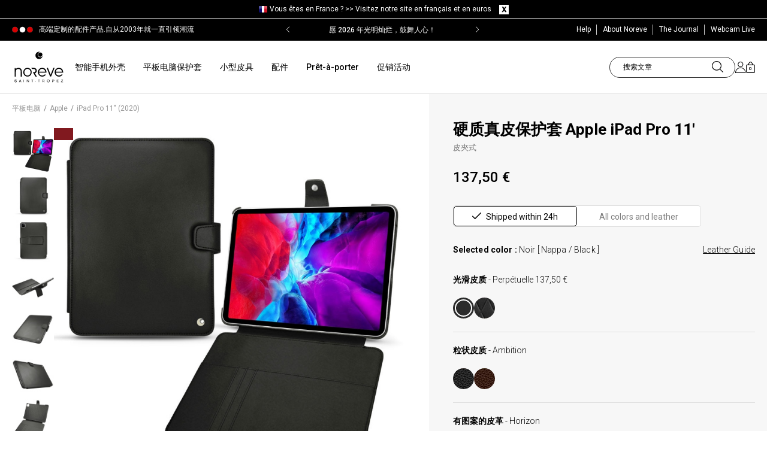

--- FILE ---
content_type: text/css
request_url: https://www.noreve.com/themes/eggs_noreve/css/autoload/responsive.css?v=1_0_231
body_size: 1002
content:
@media screen and (max-width:1252px){#header .container,#index #header .row{padding:0}#header div.nav{padding:10px 0}#contentMenu #block_top_menu{width:25%}#contentMenu .container_24{width:63%}#contentMenu .col-sm-4{width:12%;padding:0 10px}#block_top_menu .sf-menu>li{padding:0 15px}.footer-container #footer .footerBottom .bottom-footer .bottomFooter{width:auto}#menu>ul li>div.options_list,#menu>ul li>div.sub_menu{width:100%!important}.sous-menu,.more-menu{width:100%!important}#block_top_menu .sf-menu li.itemNoreve li ul{width:40%}#product #attributes .attribute_list .texture #finition ul li{margin-bottom:9px;margin-right:10px}#product #attributes .attribute_list .texture ul{margin:0}#product #attributes .texture .made_in{width:25%}#product #finition #finitions3 li:first-child{float:right}#product #finition #made_in_france{width:25%}}@media screen and (max-width:1200px){#cart_summary #voucher .button.button-small{width:100%!important}}@media screen and (max-width:767px){.outStock{width:100%!important}}@media (max-width:993px){.table tbody>tr .descptPerso{min-width:280px}}@media screen and (max-width:1018px){.container{padding:0}header .row #header_logo{padding-top:0}#block_top_menu{width:80%!important}#contentMenu .col-sm-4{width:20%;height:47px}#contentMenu .container_24{width:100%}#block_top_menu .sf-menu>li{float:right}#block_top_menu .sf-menu li ul{z-index:800}#menu>ul li>div.options_list,#menu>ul li>div.sub_menu{width:100%!important}.sous-menu,.more-menu{width:100%!important}.bx-wrapper img{height:auto}.blocPromo .col-xs-4{line-height:20px!important;margin:0 6px!important;width:31.5%!important}.cms-block img{height:auto;width:100%}.footer-container #footer .footInfos ul li a{font-size:7px}.footli .phone-number img{height:27px;width:auto}.footli img{height:auto}.avantageMarque div{width:72%}#footer #newsletter_block_left p{padding:0!important}#footer #newsletter_block_left .form-group .form-control{width:100%!important}.footer-container #footer .bottom-footer .bottomFooter{width:auto}.footer-container #footer .bottom-footer div{padding:6px 5px 0}ul.product_list.grid>li{float:left}.bottom-pagination-content div.pagination{float:none}#product .attribute_list #color_to_pick_list_polo,#product .attribute_list #color_to_pick_list{width:auto!important}#product #attributes .attribute_list .texture ul{width:auto!important}#product .gift li label,#product .clip li label{min-width:auto!important}#product #attributes .attribute_list .texture ul{min-width:100%!important}#product .socialsharing_product .btn-default{padding:0;margin:5px;width:13%}#product{}#product .headCaract #nosFinitions img,#product .headCaract #surMesure img{width:33px}#product .texture #finition #made_in_france{text-align:center;width:48%}#product #attributes .attribute_list .texture .made_in{width:28%}#product #finition #made_in_france #finitions3 li:first-child{float:none}#product #clips{width:100%!important}#product #gift{clear:both}#product #charmRadio li{width:100%!important}#product .thumbs_list_polo li{width:70px;height:auto}#product .thumbs_list_polo{margin:0 4px!important}#product .auth2 .account_creation .blocAuth{width:100%!important;height:auto!important}#product .table tbody>tr .descptPerso{top:auto}#product #cart_summary .cart_description .button.button-small{width:100%!important;display:block;padding:0;text-align:center}#product #cart_summary #voucher #discount_name,#product #cart_summary #voucher .button.button-small{width:100%!important;display:block;padding:0;text-align:center}#product #cart_summary .cart_description form,#product #cart_summary .cart_description div{width:100%!important;display:block}#product #order-detail-content #cart_summary tbody td{width:auto!important}#product #cart_summary .typedText{vertical-align:top;display:block}#product #order #order_step{text-align:center;padding:0!important}#product #order ul.step li{display:inline-block;margin:0 10px;width:auto;float:none}#product #order ul.step li span{display:block}#product #soflexibilite_carrierList .title3{line-height:25px}#product .table-responsive>.table>tbody>tr>td .cart_desc,#product .table-responsive>.table>tbody>tr>th,#product .table-responsive>.table>tbody>tr>td{white-space:initial}#product .table-responsive>.table>tfoot>tr>th,#product .table-responsive>.table>tfoot>tr>td{white-space:initial}}

--- FILE ---
content_type: text/css
request_url: https://www.noreve.com/themes/eggs_noreve/css/modules/blocksearch/blocksearch.css?v=1_0_231
body_size: 279
content:
#search_block_top #searchbox{float:left;width:100%}#search_block_top .btn.button-search{background:transparent;display:block;position:absolute;top:0;right:0;border:0;border-left:1px solid #e1e1e1;color:#7e7e7e;width:58px;text-align:center;padding:7px 0;background:#fff}#search_block_top .btn.button-search span{display:none}#search_block_top .btn.button-search:before{content:"\f002";display:block;font-family:FontAwesome;font-size:25px;width:100%;text-align:center}#search_block_top .btn.button-search:hover{color:#6f6f6f}#search_block_top #search_query_top{display:inline;padding:0 13px;height:50px;line-height:52px;background:#f5f5f5;margin-right:1px}.ac_results{background:#fff;border:1px solid #d6d4d4;width:271px;margin-top:-1px}.ac_results li{padding:0 10px;font-weight:400;color:#686666;font-size:13px;line-height:22px}.ac_results li.ac_odd{background:#fff}.ac_results li:hover,.ac_results li.ac_over{background:#fbfbfb}form#searchbox{position:relative}form#searchbox label{color:#333}form#searchbox input#search_query_block{margin-right:10px;max-width:222px;margin-bottom:10px;display:inline-block;float:left}form#searchbox .button.button-small{float:left}form#searchbox .button.button-small i{margin-right:0}@media screen and (max-width:415px){#search_block_top .btn.button-search:before{font-size:15px}.banner #search_block_top .btn.button-search{height:50px}}

--- FILE ---
content_type: text/css
request_url: https://www.noreve.com/themes/eggs_noreve/css/product_list.css?v=1_0_231
body_size: 3412
content:
.category .bigban{margin-top:20px}ul.product_list{margin-bottom:0}ul.product_list .availability span{display:inline-block;color:#fff;font-weight:700;padding:3px 8px 4px;margin-bottom:20px}ul.product_list .availability span.available-now{background:#55c65e;border:1px solid #36943e}ul.product_list .availability span.out-of-stock{background:#fe9126;border:1px solid #e4752b}ul.product_list .color-list-container{margin-bottom:12px}ul.product_list .color-list-container ul li{display:inline-block;border:1px solid #d6d4d4}ul.product_list .color-list-container ul li a{display:block;width:23px;height:23px;margin:1px}ul.product_list .product-image-container{text-align:center;overflow:hidden}ul.product_list .product-image-container img{margin:0 auto;max-width:270px}ul.product_list .product-image-container .quick-view{font:700 13px/16px Roboto,sans-serif;color:#777676;position:absolute;left:50%;top:50%;margin:-21px 0 0 -53px;padding:13px 0 0;background:rgba(255,255,255,.82);width:107px;height:43px;text-align:center;-webkit-box-shadow:rgba(0,0,0,.16) 0 2px 8px;-moz-box-shadow:rgba(0,0,0,.16) 0 2px 8px;box-shadow:rgba(0,0,0,.16) 0 2px 8px}ul.product_list .comments_note{text-align:left;overflow:hidden}ul.product_list .comments_note .star_content{float:left}ul.product_list .comments_note .nb-comments{overflow:hidden;font-style:italic}ul.product_list .functional-buttons div a,ul.product_list .functional-buttons div label{font-weight:700;color:#777676;cursor:pointer}ul.product_list .functional-buttons div a:hover,ul.product_list .functional-buttons div label:hover{color:#000}ul.product_list .functional-buttons div.wishlist{border-right:1px solid #d6d4d4}ul.product_list .functional-buttons div.wishlist a:before{display:inline-block;font-family:FontAwesome;content:"\f08a";margin-right:3px;padding:0 3px}ul.product_list .functional-buttons div.wishlist a.checked:before{content:"\f004"}ul.product_list .functional-buttons div.compare a:before{content:"\f067";display:inline-block;font-family:FontAwesome;margin-right:3px}ul.product_list .functional-buttons div.compare a.checked:before{content:"\f068"}@media (min-width:1200px){ul.product_list .product-image-container .quick-view{display:none}}@media (max-width:767px){ul.product_list .product-image-container .quick-view{display:none}}@media (min-width:992px) and (max-width:1199px){ul.product_list .functional-buttons div.wishlist{border-right:0}ul.product_list .functional-buttons div.wishlist a:before{display:none}}@media (min-width:480px) and (max-width:767px){ul.product_list .functional-buttons div.wishlist{border-right:0}ul.product_list .functional-buttons div.wishlist a:before{display:none}}@media (min-width:992px) and (max-width:1199px){ul.product_list .functional-buttons div.compare a:before{display:none}}@media (min-width:480px) and (max-width:767px){ul.product_list .functional-buttons div.compare a:before{display:none}}#category ul.product_list.grid>li.promo .contentRight h5 .product-name{font-size:18px;line-height:30px;color:#3a3939}.promo .productRef{color:#7d7d7d;font-size:14px;line-height:18px;margin-bottom:25px;padding-left:15px;text-align:left}ul.product_list.grid>li.promo .product-container .content_price p{font-size:14px;line-height:20px}ul.product_list.grid>li.newOne .contentRight h5,ul.product_list.grid>li.newTwo .contentRight h5{margin-top:2px;text-align:left}.newPrdct{font-family:Roboto,sans-serif;color:#000;font-size:15px;font-weight:600;margin-bottom:0;margin-top:30px;text-transform:uppercase}#category ul.product_list.grid>li.newOne .contentRight h5 .product-name,#category ul.product_list.grid>li.newTwo .contentRight h5 .product-name{color:#7d7d7d;font-family:Arial,sans-serif;font-size:15px;font-weight:400;line-height:16px}ul.product_list.grid>li.promo .product-container .price{font-size:46px;line-height:40px}ul.product_list.grid>li.newTwo .product-container .content_price,ul.product_list.grid>li.newOne .product-container .content_price,ul.product_list.grid>li.promo .product-container .content_price{padding-left:15px;text-align:left}ul.product_list.grid>li .product-container .content_price a.url-product-price:hover{color:#000}ul.product_list.grid>li .product-container .content_price a.url-product-price:hover p,ul.product_list.grid>li .product-container .content_price a.url-product-price:hover .price{color:#000}ul.product_list .hoverAvenir a{display:block}ul.product_list .hoverAvenir:hover a{background:url(../img/soon_hover.jpg) center center no-repeat}ul.product_list .hoverAvenir:hover img{opacity:0}ul.Avant{margin-bottom:0}ul.product_list.brand-page.grid>li .product-container{height:400px}ul.product_list.grid>li{padding-bottom:5px;text-align:center}ul.product_list.grid>li.promo{border-right:1px solid #d0d0d0;width:66.6667%}ul.product_list.grid>li.promo .imgListLeft img{width:100%}ul.product_list.grid>li.newOne{padding-bottom:0;padding-top:25px}ul.product_list.grid>li.newTwo{padding-bottom:0;padding-top:7px}ul.product_list.grid>li.newOne .imgListLeft,ul.product_list.grid>li.newTwo .imgListLeft,ul.product_list.grid>li.promo .imgListLeft{float:left;width:60%}ul.product_list.grid>li.newOne .contentRight,ul.product_list.grid>li.newTwo .contentRight,ul.product_list.grid>li.promo .contentRight{float:left;width:40%}ul.product_list.grid>li.newOne .imgListLeft .product-image-container,ul.product_list.grid>li.newTwo .imgListLeft .product-image-container{margin-bottom:0}ul.product_list.grid>li.promo .contentRight h5{line-height:38px;margin:50px 0 0;text-align:left;color:#3a3939}ul.product_list.grid>li .product-container{z-index:1;background:#fff;padding:0;position:relative;height:440px}ul.product_list.grid>li .product-container h2{font-size:12px}ul.product_list.grid>li .product-container h5{margin:0;min-height:46px;padding:0 15px}ul.product_list.grid>li .product-container .product-wrapper{width:100%;height:100%;position:relative;border:1px solid #fff;z-index:5;background:#fff;display:flex;flex-direction:column}ul.product_list.grid>li .product-container .product-wrapper .right-block{padding-top:1em}ul.product_list.grid>li .product-container .product-wrapper .right-block.productAvenir{display:flex;flex-direction:column;flex-basis:100%}ul.product_list.grid>li .product-container .product-wrapper .h_stock{display:none}ul.product_list.grid>li .product-container .product-wrapper .adds_images,ul.product_list.grid>li .product-container .product-wrapper .stock_images,ul.product_list.grid>li .product-container .product-wrapper .adds_images_mobile,ul.product_list.grid>li .product-container .product-wrapper .stock_images_mobile{margin-top:15px;display:none}ul.product_list.grid>li .product-container .product-wrapper .adds_images img,ul.product_list.grid>li .product-container .product-wrapper .stock_images img,ul.product_list.grid>li .product-container .product-wrapper .adds_images_mobile img,ul.product_list.grid>li .product-container .product-wrapper .stock_images_mobile img{width:27px;height:27px;margin:0 2px 1px 0;padding:1px;border:1px solid #d6d4d4}ul.product_list.grid>li .product-container .product-image-container{position:relative}ul.product_list.grid>li .product-container .product-image-container .next-image{display:none}ul.product_list.grid>li .product-container .product-image-container .content_price{position:absolute;left:0;bottom:-1px;width:100%;background:url(../img/price-container-bg.png);padding:9px 0;display:none;color:#000!important}ul.product_list.grid>li .product-container .product-image-container .content_price span{color:#000!important}ul.product_list.grid>li .product-container .product-image-container .content_price span.old-price{color:#b1b0b0}ul.product_list.grid>li .product-container h2{padding:5px 15px;margin:0}ul.product_list.grid>li .product-container .comments_note .star_content{margin:0 3px 12px 59px}ul.product_list.grid>li .product-container .product-desc{display:none}ul.product_list.grid>li .product-container .content_price{padding-bottom:9px;line-height:21px}ul.product_list.grid>li .product-container .content_price p{padding:0!important}ul.product_list.grid>li .product-container .old-price,ul.product_list.grid>li .product-container .price,ul.product_list.grid>li .product-container .price-percent-reduction{display:inline-block}ul.product_list.grid>li .product-container .product-flags{display:none}ul.product_list.grid>li .product-container .old-price{margin-right:5px}ul.product_list.grid>li .product-container .button-container{margin-bottom:14px}ul.product_list.grid>li .product-container .button-container .ajax_add_to_cart_button,ul.product_list.grid>li .product-container .button-container span.button,ul.product_list.grid>li .product-container .button-container .lnk_view{margin:0 6px 10px}ul.product_list.grid>li .product-container .functional-buttons{background:url(../img/functional-bt-shadow.png) repeat-x;padding:11px 0 5px}ul.product_list.grid>li .product-container .functional-buttons div{width:50%;float:left;padding:3px 0 4px}ul.product_list.list>li .product-container{border-top:1px solid #d6d4d4;padding:30px 0}ul.product_list.list>li .product-image-container{position:relative;border:1px solid #d6d4d4;padding:9px}ul.product_list.list>li .product-image-container .content_price{display:none!important}ul.product_list.list>li .product-flags{color:#333;margin:-5px 0 10px 0}ul.product_list.list>li .product-flags .discount{color:#f13340}ul.product_list.list>li h5{padding-bottom:8px}ul.product_list.list>li .product-desc{margin-bottom:15px}ul.product_list.list>li .center-block .comments_note{margin-bottom:12px}ul.product_list.list>li .right-block .right-block-content .content_price{padding-bottom:10px;color:#000}ul.product_list.list>li .right-block .right-block-content .content_price span{display:inline-block;margin-top:-4px;margin-bottom:14px}ul.product_list.list>li .right-block .right-block-content .content_price span.old-price{margin-right:8px}ul.product_list.list>li .right-block .right-block-content .button-container{overflow:hidden;padding-bottom:20px}ul.product_list.list>li .right-block .right-block-content .button-container .btn{margin-bottom:10px}ul.product_list.list>li .right-block .right-block-content .functional-buttons a{cursor:pointer}ul.product_list.list>li .right-block .right-block-content .functional-buttons .wishlist{border:0}ul.product_list.list>li .right-block .right-block-content .functional-buttons .compare{padding-top:10px}ul.product_list.list>li .right-block .right-block-content .functional-buttons .compare a:before{margin-right:10px}@media (min-width:768px){#subcategories .first-in-line{clear:both}.adds_images_mobile,.stock_images_mobile{display:none}}@media (min-width:480px) and (max-width:767px){ul.product_list.grid>li{width:50%;float:left}ul.product_list.grid>li.one_item{width:100%}}@media (max-width:480px){ul.product_list.grid>li{min-height:110px}li.first .product-container{border-top:0!important}.category ul.product_list.grid{display:flex;flex-wrap:wrap;margin:auto;padding:0 1rem}.category ul.product_list.grid>li .product-container{height:100%}.category ul.product_list.grid>li .product-container .product-wrapper{height:100%}.category ul.product_list.grid>li .product-container .category-list-colors>a:first-child{display:none}.category ul.product_list.grid>li .product-container .category-list-colors img,.category ul.product_list.grid>li .product-container .category-list-colors .color-number div{height:30px;width:30px}}@media (max-width:400px){.category ul.product_list.grid .category-list-colors>a:nth-child(-n+2){display:none}}@media (max-width:767px){ul.product_list .product-image-container img{max-width:100%}ul.product_list.grid>li .product-container h2{padding-top:0}ul.product_list.grid>li .product-container .product-wrapper .productRef{font-size:11px;color:#000;margin-bottom:3px;padding-left:5px;display:inline-block}ul.product_list.grid>li .product-container .product-wrapper .adds_images_mobile,ul.product_list.grid>li .product-container .product-wrapper .stock_images_mobile{margin-top:10px;display:block;text-align:center}ul.product_list.grid>li .product-container .product-wrapper .adds_images_mobile>ul>li,ul.product_list.grid>li .product-container .product-wrapper .stock_images_mobile>ul>li{display:inline-block}ul.product_list.grid>li .product-container .product-wrapper .adds_images_mobile>ul>li img,ul.product_list.grid>li .product-container .product-wrapper .stock_images_mobile>ul>li img{margin:0}ul.product_list.grid>li{padding:10px;width:50%}ul.product_list.grid>li .product-container{padding:0;height:auto}ul.product_list.grid>li .product-container .product-wrapper{position:relative}ul.product_list.grid>li .product-container .product-wrapper .right-block{height:auto!important;min-height:0}ul.product_list.grid>li .product-container .product-image-container{margin-left:auto;margin-right:auto}}@media (min-width:1200px){ul.product_list.grid>li .product-container .comments_note{display:none}}@media (min-width:1200px){ul.product_list.grid>li .product-container .button-container{display:none}}@media (min-width:1200px){ul.product_list.grid>li .product-container .functional-buttons{display:none}}@media (min-width:1200px){ul.product_list.grid>li.hovered .product-container{position:relative;z-index:10}ul.product_list.grid>li.hovered .product-container .functional-buttons,ul.product_list.grid>li.hovered .product-container .button-container,ul.product_list.grid>li.hovered .product-container .comments_note{display:block}}@media (min-width:480px) and (max-width:991px){ul.product_list.grid>li.first-item-of-tablet-line{clear:left}}@media (min-width:1200px){#blockpack ul>li.last-line{border:0;padding-bottom:0;margin-bottom:0}}@media (min-width:480px) and (max-width:767px){#blockpack ul>li.first-item-of-tablet-line{clear:none}#blockpack ul>li.first-item-of-mobile-line{clear:left}}@media (max-width:479px){ul.product_list.list>li .left-block{width:100%}}@media (max-width:479px){ul.product_list.list>li .product-image-container{max-width:290px;margin:0 auto}}@media (max-width:479px){ul.product_list.list>li .center-block{width:100%}}@media (min-width:992px){ul.product_list.list>li .right-block .right-block-content{margin:0;border-left:1px solid #d6d4d4;padding-left:15px;padding-bottom:16px}}@media (max-width:991px){ul.product_list.list>li .right-block .right-block-content{padding-top:20px}ul.product_list.brand-page>li.odd:last-child{display:none}}@media (max-width:479px){ul.product_list.list>li .right-block .right-block-content{padding-top:5px}}@media (max-width:991px){ul.product_list.list>li .right-block .right-block-content .content_price{padding-top:13px;padding-bottom:0}}@media (max-width:479px){ul.product_list.list>li .right-block .right-block-content .content_price{padding-top:0;width:100%}}@media (max-width:479px){ul.product_list.list>li .right-block .right-block-content .button-container{width:100%}}@media (min-width:992px){ul.product_list.list>li .right-block .right-block-content .button-container .btn{float:left;clear:both}}@media (min-width:992px){ul.product_list.list>li .right-block .right-block-content .functional-buttons{overflow:hidden}}@media (max-width:991px){ul.product_list.list>li .right-block .right-block-content .functional-buttons{clear:both}ul.product_list.list>li .right-block .right-block-content .functional-buttons>div{float:left;padding-top:0!important;padding-right:20px}}@media (max-width:479px){ul.product_list.list>li .right-block .right-block-content .functional-buttons{float:none;display:inline-block}ul.product_list.list>li .right-block .right-block-content .functional-buttons a i,ul.product_list.list>li .right-block .right-block-content .functional-buttons a:before{display:none!important}ul.product_list.list>li .right-block .right-block-content .functional-buttons label i,ul.product_list.list>li .right-block .right-block-content .functional-buttons label:before{display:none!important}}@media (min-width:1200px){ul.product_list.list>li:hover .product-image-container .quick-view{display:block}}@media (max-width:479px){ul.product_list.list>li{text-align:center}}#index ul.product_list.tab-pane>li{padding-bottom:10px;margin-bottom:10px}#index ul.product_list.tab-pane>li .availability{display:none}@media (min-width:1200px){#index ul.product_list.tab-pane>li{padding-bottom:85px;margin-bottom:0}}@media (min-width:1200px){#index ul.product_list.tab-pane>li.last-line{padding-bottom:0;margin-bottom:0}}@media (min-width:480px) and (max-width:767px){#index ul.product_list.tab-pane>li.first-item-of-tablet-line{clear:none}#index ul.product_list.tab-pane>li.first-item-of-mobile-line{clear:left}}.ie8 .quick-view{background:#fff;border:1px solid #d6d4d4}.personalize{margin-top:5px}.personalize span{text-transform:uppercase;font-weight:700;background:url(../img/personalize.png) left no-repeat;padding-left:40px;padding-top:10px;background-size:35px;line-height:18px;height:35px;margin-right:5px;font-size:12px;display:inline-block}.h_stock{padding:15px 0 0}.h_stock span{text-transform:uppercase;font-weight:700;background:url([data-uri]) left no-repeat;padding-left:26px;background-size:18px 18px;line-height:18px;height:18px;font-size:12px;display:inline-block}.bx-viewport{z-index:1}.bx-controls{width:100%;position:relative;z-index:10}.bx-controls .bx-controls-direction{margin-top:-31px;position:absolute;width:100%}.bx-controls .bx-controls-direction .bx-prev{z-index:20;position:absolute;left:-20px}.bx-controls .bx-controls-direction .bx-prev:before{display:inline-block;font-weight:400;color:#971e23;content:'\f053';font-family:FontAwesome;font-size:14px;line-height:23px;padding-right:8px;padding-top:5px}.bx-controls .bx-controls-direction .bx-prev.disabled{display:none}.bx-controls .bx-controls-direction .bx-next{position:absolute;right:-20px;z-index:20;float:right}.bx-controls .bx-controls-direction .bx-next:after{display:inline-block;font-weight:400;color:#971e23;content:'\f054';font-family:FontAwesome;font-size:14px;line-height:23px;padding-left:8px;padding-top:5px}.bx-controls .bx-controls-direction .bx-next.disabled{display:none}.product-container .feature_product_list{font-size:12px;color:#82191f;font-weight:600;text-transform:uppercase;margin:5px 0}

--- FILE ---
content_type: text/css
request_url: https://www.noreve.com/themes/eggs_noreve/css/modules/blockreinsurance/style.css?v=1_0_105
body_size: -38
content:
#reinsurance_block li{float:left;font-size:12px;font-family:"Roboto", sans-serif;color:#7d7d7d;text-transform:uppercase}#reinsurance_block .width1 li{width:960px}#reinsurance_block .width2 li{width:470px}#reinsurance_block .width3 li{width:305px}#reinsurance_block .width4 li{width:224px}#reinsurance_block .width5 li{width:175px}#reinsurance_block li img{float:left;margin-right:10px}#reinsurance_block li span{float:left;padding-top:12px;width:65%}


--- FILE ---
content_type: application/javascript
request_url: https://www.noreve.com/themes/eggs_noreve/js/tools.js
body_size: 2515
content:
function ps_round(value, precision)
{
	if (typeof(roundMode) == 'undefined')
		roundMode = 2;
	if (typeof(precision) == 'undefined')
		precision = 2;

	method = roundMode;
	if (method == 0)
		return ceilf(value, precision);
	else if (method == 1)
		return floorf(value, precision);
	precisionFactor = precision == 0 ? 1 : Math.pow(10, precision);
	return Math.round(value * precisionFactor) / precisionFactor;
}

function ceilf(value, precision)
{
	if (typeof(precision) == 'undefined')
		precision = 0;
	precisionFactor = precision == 0 ? 1 : Math.pow(10, precision);
	tmp = value * precisionFactor;
	tmp2 = tmp.toString();
	if (tmp2[tmp2.length - 1] == 0)
		return value;
	return Math.ceil(value * precisionFactor) / precisionFactor;
}

function floorf(value, precision)
{
	if (typeof(precision) == 'undefined')
		precision = 0;
	precisionFactor = precision == 0 ? 1 : Math.pow(10, precision);
	tmp = value * precisionFactor;
	tmp2 = tmp.toString();
	if (tmp2[tmp2.length - 1] == 0)
		return value;
	return Math.floor(value * precisionFactor) / precisionFactor;
}


//return a formatted price
function formatCurrency(price, currencyFormat, currencySign, currencyBlank)
{
        if(price){
            // if you modified this function, don't forget to modify the PHP function displayPrice (in the Tools.php class)
            blank = '';
            price = parseFloat(price.toFixed(6));
            price = ps_round(price, priceDisplayPrecision);
            if (currencyBlank > 0)
                    blank = ' ';
            if (currencyFormat == 1)
                    return currencySign + blank + formatNumber(price, priceDisplayPrecision, ',', '.');
            if (currencyFormat == 2)
                    return (formatNumber(price, priceDisplayPrecision, ' ', ',') + blank + currencySign);
            if (currencyFormat == 3)
                    return (currencySign + blank + formatNumber(price, priceDisplayPrecision, '.', ','));
            if (currencyFormat == 4)
                    return (formatNumber(price, priceDisplayPrecision, ',', '.') + blank + currencySign);
            return price;
        }
}

//return a formatted number
function formatNumber(value, numberOfDecimal, thousenSeparator, virgule)
{
	value = value.toFixed(numberOfDecimal);
	var val_string = value+'';
	var tmp = val_string.split('.');
	var abs_val_string = (tmp.length == 2) ? tmp[0] : val_string;
	var deci_string = ('0.' + (tmp.length == 2 ? tmp[1] : 0)).substr(2);
	var nb = abs_val_string.length;

	for (var i = 1 ; i < 4; i++)
		if (value >= Math.pow(10, (3 * i)))
			abs_val_string = abs_val_string.substring(0, nb - (3 * i)) + thousenSeparator + abs_val_string.substring(nb - (3 * i));

	if (parseInt(numberOfDecimal) == 0)
		return abs_val_string;
	return abs_val_string + virgule + (deci_string > 0 ? deci_string : '00');
}

//change the text of a jQuery element with a sliding effect (velocity could be a number in ms, 'slow' or 'fast', effect1 and effect2 could be slide, fade, hide, show)
function updateTextWithEffect(jQueryElement, text, velocity, effect1, effect2, newClass)
{
	if(jQueryElement.text() != text)
		if(effect1 == 'fade')
			jQueryElement.fadeOut(velocity, function(){
				$(this).addClass(newClass);
				if(effect2 == 'fade') $(this).text(text).fadeIn(velocity);
				else if(effect2 == 'slide') $(this).text(text).slideDown(velocity);
					else if(effect2 == 'show')	$(this).text(text).show(velocity, function(){});
			});
		else if(effect1 == 'slide')
			jQueryElement.slideUp(velocity, function(){
				$(this).addClass(newClass);
				if(effect2 == 'fade') $(this).text(text).fadeIn(velocity);
				else if(effect2 == 'slide') $(this).text(text).slideDown(velocity);
					else if(effect2 == 'show')	$(this).text(text).show(velocity);
			});
			else if(effect1 == 'hide')
				jQueryElement.hide(velocity, function(){
					$(this).addClass(newClass);
					if(effect2 == 'fade') $(this).text(text).fadeIn(velocity);
					else if(effect2 == 'slide') $(this).text(text).slideDown(velocity);
						else if(effect2 == 'show')	$(this).text(text).show(velocity);
				});
}

//show a JS debug
function dbg(value)
{
	var active = false;//true for active
	var firefox = true;//true if debug under firefox

	if (active)
		if (firefox)
			console.log(value);
		else
			alert(value);
}

/**
* Function : print_r()
* Arguments: The data  - array,hash(associative array),object
*            The level - OPTIONAL
* Returns  : The textual representation of the array.
* This function was inspired by the print_r function of PHP.
* This will accept some data as the argument and return a
* text that will be a more readable version of the
* array/hash/object that is given.
*/
function print_r(arr, level)
{
	var dumped_text = "";
	if (!level)
		level = 0;

	//The padding given at the beginning of the line.
	var level_padding = "";
	for (var j = 0 ; j < level + 1; j++)
		level_padding += "    ";

	if (typeof(arr) == 'object')
	{ //Array/Hashes/Objects
		for (var item in arr)
		{
			var value = arr[item];
			if (typeof(value) == 'object') { //If it is an array,
				dumped_text += level_padding + "'" + item + "' ...\n";
				dumped_text += dump(value,level+1);
			}
			else
			{
				dumped_text += level_padding + "'" + item + "' => \"" + value + "\"\n";
			}
		}
	}
	else
	{ //Stings/Chars/Numbers etc.
		dumped_text = "===>" + arr + "<===("+typeof(arr)+")";
	}
	return dumped_text;
}

//verify if value is in the array
function in_array(value, array)
{
	for (var i in array)
		if (array[i] == value)
			return true;
	return false;
}


/**
 * Simulate jQuery UI tabs()
 */
function initTabs(el, collapsible, triggerIt) {
	triggerIt   = (typeof triggerIt === undefined ? false : triggerIt);
	collapsible = (typeof collapsible === undefined ? false : collapsible);

	el.children('div').hide();

	/* ACTION ON CLICK */
	// el.find('ul:first li a').each(function() {
	// 	$(this).click(function(event) {
	// 		event.preventDefault();

	// 		var tabTarget = $(this).attr('href');

	// 		if(collapsible) {
	// 			if(el.find('.activeTab').attr('id') == tabTarget.substring(1)) {
	// 				$(this).removeClass('active');
	// 				el.find('.activeTab').removeClass('activeTab').hide(500);
	// 				return false;
	// 			}
	// 		}

	// 		$(this).parent().siblings().find('a').removeClass('active');
	// 		$(this).addClass('active');

	// 		el.find('> div').removeClass('activeTab').hide();
	// 		el.find(tabTarget).addClass('activeTab').show(100);
	// 	});
	// });
	/* /end ON CLICK */


	/* ACTION ON HOVER */
	var hoverTab = false;
	el.children('div').hover(
		function() { hoverTab = true },
		function() {
			hoverTab = false;
			el.find('ul a.active').removeClass('active');
			el.find('.activeTab').stop(true, true).removeClass('activeTab').hide(500);
		});

	el.find('ul:first li a').each(function(k, btn) {
		$(btn).hover(function(event) {
			var tabTarget = $(btn).attr('data-tab');
			$(btn).addClass('active');
			el.find(tabTarget).stop(true, true).addClass('activeTab').show(100);
		},
		function(event) {
			var tabTarget = $(btn).attr('data-tab');
			setTimeout(function() {
				if(!hoverTab) {
					$(btn).removeClass('active');
					el.find(tabTarget).removeClass('activeTab').hide(500);
					hoverTab = false;
				}
			}, 100);
		});
	});
	/* /end ON HOVER */

	if(triggerIt)
		el.find('ul:first li a:first').trigger('click');
}


/**
 * Calcul des paddings des items lvl1 du megamenu
 */
function setMegamenuPadding(el) {
	var containerWidth = 0;
	var itemMargins    = 0;
	var nbItemLvl1     = 0;
	var contentWidth   = 0;
	var itemPadding    = 0;
	el.children('ul').each(function(u, ul) {
		containerWidth = parseInt( el.css('width') );
		nbItemLvl1     = $(this).children().length;
		contentWidth   = 0;
		itemPadding    = 0;
		containerWidth -= (nbItemLvl1 - 1) * 6; // soustrait la somme des margin de chaque element de la liste

		$(this).children().each(function(i, item) {
			contentWidth += parseInt( $(item).width() );
		});

		// Calcul du padding arrondi inférieur à 2 décimales
		// itemPadding = (Math.floor((((containerWidth - contentWidth) / nbItemLvl1) / 2).toFixed(3) * 10 - 0)) / 10;

		itemPadding = parseFloat( ( (containerWidth - contentWidth) / nbItemLvl1) / 2 ).toFixed(4);
		itemPadding *= 100;
		itemPadding /= parseInt( el.css('width') );

		// console.log(itemPadding);

		$(this).children().css('padding', '5px '+ itemPadding +'%');
	});

	setTimeout(function() {
		el.removeClass('loading');
	}, 100);
}


$(document).ready(function() {

	$('#toggleTopPanel').click(function() {
		$('#topPanel').animate({
			height: 'toggle'
		}, 500, 'swing', function() {
			$(this).toggleClass('collapsed');
			$('#toggleTopPanel i').toggleClass('icon-double-angle-up').toggleClass('icon-double-angle-down');

			$.cookie( 'topPanelOpened', !$('#topPanel').is('.collapsed') );
		});
		$('#toggleTopPanel').toggleClass('closed');
	});

	$('#newHeaderBottom').addClass('loading');
	setTimeout(function() {
		setMegamenuPadding( $('#newHeaderBottom') );
	}, 300);
});

--- FILE ---
content_type: image/svg+xml
request_url: https://www.noreve.com/themes/eggs_noreve/img/couture_selected.svg
body_size: 10421
content:
<svg width="70" height="70" viewBox="0 0 70 70" fill="none" xmlns="http://www.w3.org/2000/svg" xmlns:xlink="http://www.w3.org/1999/xlink">
<rect width="70" height="70" fill="url(#pattern0_1205_910)"/>
<defs>
<pattern id="pattern0_1205_910" patternContentUnits="objectBoundingBox" width="1" height="1">
<use xlink:href="#image0_1205_910" transform="scale(0.01)"/>
</pattern>
<image id="image0_1205_910" width="100" height="100" xlink:href="[data-uri]"/>
</defs>
</svg>


--- FILE ---
content_type: image/svg+xml
request_url: https://www.noreve.com/themes/eggs_noreve/img/icon-user-new.svg
body_size: 1491
content:
<svg width="18" height="19" viewBox="0 0 18 19" fill="none" xmlns="http://www.w3.org/2000/svg">
<g clip-path="url(#clip0_1071_754)">
<path d="M8.8083 9.14892C9.71319 9.14913 10.5978 8.881 11.3503 8.37842C12.1028 7.87584 12.6893 7.16141 13.0358 6.32546C13.3822 5.48951 13.473 4.5696 13.2966 3.68207C13.1202 2.79454 12.6845 1.97925 12.0447 1.33932C11.405 0.699391 10.5898 0.263562 9.70228 0.0869486C8.81479 -0.0896647 7.89487 0.000876768 7.05883 0.347115C6.2228 0.693353 5.5082 1.27974 5.00545 2.03211C4.50269 2.78449 4.23438 3.66906 4.23438 4.57395C4.2355 5.78678 4.71775 6.94962 5.57525 7.80731C6.43275 8.66502 7.59547 9.14751 8.8083 9.14892ZM8.8083 1.00744C9.51369 1.00744 10.2032 1.21662 10.7897 1.60851C11.3762 2.0004 11.8334 2.55742 12.1033 3.20911C12.3732 3.8608 12.4439 4.57791 12.3063 5.26974C12.1686 5.96158 11.829 6.59706 11.3302 7.09584C10.8314 7.59463 10.1959 7.93431 9.50408 8.07193C8.81224 8.20954 8.09515 8.13891 7.44346 7.86897C6.79176 7.59903 6.23472 7.14189 5.84282 6.55538C5.45093 5.96887 5.24182 5.27934 5.24182 4.57395C5.24436 3.62933 5.62107 2.72419 6.28952 2.05674C6.95797 1.38928 7.86368 1.01391 8.8083 1.01278V1.00744Z" fill="#010203"/>
<path d="M8.80629 9.69C6.47157 9.69283 4.23331 10.6215 2.58242 12.2724C0.931521 13.9233 0.00282415 16.1616 0 18.4963V18.9979H17.6137V18.4942C17.6098 16.1598 16.6804 13.9223 15.0295 12.2719C13.3786 10.6216 11.1406 9.69311 8.80629 9.69ZM1.02341 17.9926C1.15235 16.0158 2.02855 14.162 3.47425 12.8075C4.91995 11.453 6.82684 10.6993 8.80791 10.6993C10.789 10.6993 12.6959 11.453 14.1416 12.8075C15.5873 14.162 16.4635 16.0158 16.5924 17.9926H1.02341Z" fill="#010203"/>
</g>
<defs>
<clipPath id="clip0_1071_754">
<rect width="17.618" height="19" fill="white"/>
</clipPath>
</defs>
</svg>
